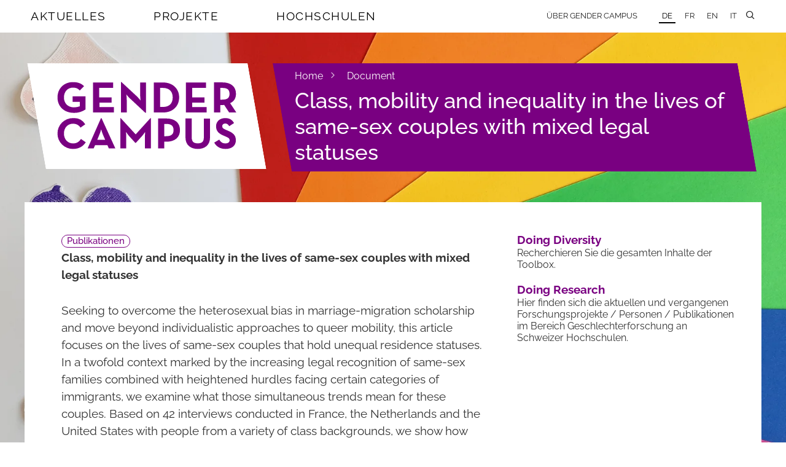

--- FILE ---
content_type: text/html; charset=utf-8
request_url: https://www.gendercampus.ch/de/document/class-mobility-and-inequality-in-the-lives-of-same-sex-couples-with-mixed-legal-statuses
body_size: 5988
content:
<!DOCTYPE html>
<html lang="de" class="no-js" data-wf-site="59841ce76c6a8d000183fcc5">
  <head>
    <meta charset="utf-8">
    <!--
	Website: STURM UND BRÄM
	This website is powered by TYPO3 - inspiring people to share!
	TYPO3 is a free open source Content Management Framework initially created by Kasper Skaarhoj and licensed under GNU/GPL.
	TYPO3 is copyright 1998-2026 of Kasper Skaarhoj. Extensions are copyright of their respective owners.
	Information and contribution at https://typo3.org/
-->
    <meta http-equiv="x-ua-compatible" content="IE=edge,chrome=1">
    <meta name="description" content="Gender Campus ist die Plattform für Gender Studies, Equality und Diversity im Schweizer Hochschulraum. Die Redaktion informiert über Aktivitäten und Neuigkeiten zu diesen Themen und vernetzt Personen und Institutionen an den Schweizer Hochschulen und darüber hinaus. ">
    <meta name="viewport" content="width=device-width, initial-scale=1.0">
    <meta property="og:locale" content="de_CH">
    <meta property="og:site_name" content="Gender Campus">
    <meta property="og:type" content="website">
    <meta property="og:url" content="https://www.gendercampus.ch/de/document/class-mobility-and-inequality-in-the-lives-of-same-sex-couples-with-mixed-legal-statuses">
    <meta property="og:title" content="Class, mobility and inequality in the lives of same-sex couples with mixed legal statuses — Gendercampus">
    <meta property="og:description" content="Gender Campus ist die Plattform für Gender Studies, Equality und Diversity im Schweizer Hochschulraum. Die Redaktion informiert über Aktivitäten und Neuigkeiten zu diesen Themen und vernetzt Personen und Institutionen an den Schweizer Hochschulen und darüber hinaus. ">
    <meta property="og:image" content="https://www.gendercampus.ch/public/_processed_/0/0/csm_bianco_d51db5a042.jpg">
    <meta property="og:image:url" content="https://www.gendercampus.ch/public/_processed_/0/0/csm_bianco_d51db5a042.jpg">
    <meta property="og:image:width" content="1200">
    <meta property="og:image:height" content="630">
    <meta name="twitter:title" content="Class, mobility and inequality in the lives of same-sex couples with mixed legal statuses — Gendercampus">
    <meta name="twitter:description" content="Gender Campus ist die Plattform für Gender Studies, Equality und Diversity im Schweizer Hochschulraum. Die Redaktion informiert über Aktivitäten und Neuigkeiten zu diesen Themen und vernetzt Personen und Institutionen an den Schweizer Hochschulen und darüber hinaus. ">
    <meta name="twitter:image" content="https://www.gendercampus.ch/public/_processed_/0/0/csm_bianco_42e736ac7e.jpg">
    <meta name="format-detection" content="telephone=no">
    <link rel="stylesheet" href="/_assets/e0dd8b8d7af90604bd2dd71e37b07ffa/Build/Css/style.css?1768397196" media="all">
    <link rel="apple-touch-icon" sizes="180x180" href="/apple-touch-icon.png">
    <link rel="icon" type="image/png" sizes="32x32" href="/favicon-32x32.png">
    <link rel="icon" type="image/png" sizes="16x16" href="/favicon-16x16.png">
    <link rel="manifest" href="/manifest.json">
    <link rel="mask-icon" href="/safari-pinned-tab.svg" color="#790081">
    <meta name="theme-color" content="#790081">
    <script>
  var _mtm = window._mtm = window._mtm || [];
  _mtm.push({ 'mtm.startTime': (new Date().getTime()), 'event': 'mtm.Start' });
  (function () {
  var d = document, g = d.createElement('script'), s = d.getElementsByTagName('script')[0];
  g.async = true; g.src = 'https://stats.gendercampus.ch/js/container_ooaSWIPJ.js'; s.parentNode.insertBefore(g, s);
  })();
  </script>
    <title>Class, mobility and inequality in the lives of same-sex couples with mixed legal statuses &mdash; Gendercampus </title>
    <link rel="canonical" href="https://www.gendercampus.ch/de/document/class-mobility-and-inequality-in-the-lives-of-same-sex-couples-with-mixed-legal-statuses">
    <link rel="alternate" hreflang="de" href="https://www.gendercampus.ch/de/document/class-mobility-and-inequality-in-the-lives-of-same-sex-couples-with-mixed-legal-statuses">
    <link rel="alternate" hreflang="fr" href="https://www.gendercampus.ch/fr/document/class-mobility-and-inequality-in-the-lives-of-same-sex-couples-with-mixed-legal-statuses">
    <link rel="alternate" hreflang="en" href="https://www.gendercampus.ch/en/document/class-mobility-and-inequality-in-the-lives-of-same-sex-couples-with-mixed-legal-statuses">
    <link rel="alternate" hreflang="it" href="https://www.gendercampus.ch/it/document/class-mobility-and-inequality-in-the-lives-of-same-sex-couples-with-mixed-legal-statuses">
    <link rel="alternate" hreflang="x-default" href="https://www.gendercampus.ch/de/document/class-mobility-and-inequality-in-the-lives-of-same-sex-couples-with-mixed-legal-statuses"> </head>
  <body class="body dd-page pid-231">
    <div class="page-bg-wrapper">
      <picture> <source media="(orientation: portrait)" srcset=" /public/_processed_/0/0/csm_bianco_369cb36bb9.webp 480w, /public/_processed_/0/0/csm_bianco_408639f672.webp 768w, /public/_processed_/0/0/csm_bianco_c729ca71d8.webp 1080w" sizes="100vw"> <source media="(orientation: landscape)" srcset=" /public/_processed_/0/0/csm_bianco_888725310b.webp 800w, /public/_processed_/0/0/csm_bianco_99d506df58.webp 1080w, /public/_processed_/0/0/csm_bianco_e371c6f94c.webp 1600w, /public/_processed_/0/0/csm_bianco_759ebec92f.webp 2000w, /public/_processed_/0/0/csm_bianco_1907372749.webp 2600w, /public/user_upload/bianco.jpg 3200w" sizes="100vw"> <img class="page-bg-image" src="/public/_processed_/0/0/csm_bianco_c73c2ef824.jpg" alt="" loading="eager" aria-hidden="true"> </picture>
       </div>
    <style>
                        .page-bg-image {
                            --page-bg-x: 0%;
                            --page-bg-y: 30%;
                            --page-bg-x-tall: 50%;
                            --page-bg-y-tall: 0%;
                        }
                    </style>
    <header class="header">
      <div class="navbar w-nav" data-animation="over-right" data-collapse="medium" data-doc-height="1" data-duration="500" data-easing="ease-out-back" data-easing2="ease-in-out-back">
        <div class="nav-container w-container"> <a href="/de/" target="_top" class="gc-brand-container nav-brand w-hidden-main w-hidden-medium w-inline-block w-clearfix">
            <div class="mainlogo-background nav-brand"><img src="/_assets/e0dd8b8d7af90604bd2dd71e37b07ffa/Build/Images/gendercampus_logo_rgb.svg" width="100" height="100" class="gc-mainlogo" alt="" ></div>
          </a>
          <nav class="nav-menu w-nav-menu" role="navigation">
            <ul class="mainnav w-list-unstyled">
              <li class="mainnav-item" data-ix="showmegamenu"><a href="/de/aktuelles" target="_top" class="mainnav-link">Aktuelles</a>
                <div class="mainnav-subitems-container menu-1" data-ix="megamenuonload">
                  <ul class="mainnav-subitems w-list-unstyled">
                    <li class="mainnav-subitem"><a href="/de/aktuelles/abonnieren" target="_top" class="link-subitem">Abonnieren</a></li>
                    <li class="mainnav-subitem"><a href="/de/aktuelles/neuigkeiten" target="_top" class="link-subitem">Neuigkeiten</a></li>
                    <li class="mainnav-subitem"><a href="/de/aktuelles/veranstaltungen" target="_top" class="link-subitem">Veranstaltungen</a></li>
                    <li class="mainnav-subitem"><a href="/de/aktuelles/veranstaltungsreihen" target="_top" class="link-subitem">Veranstaltungsreihen</a></li>
                    <li class="mainnav-subitem"><a href="/de/aktuelles/call-for-papers" target="_top" class="link-subitem">Call for Papers</a></li>
                    <li class="mainnav-subitem"><a href="/de/aktuelles/stellen" target="_top" class="link-subitem">Stellen</a></li>
                    <li class="mainnav-subitem"><a href="/de/aktuelles/preise" target="_top" class="link-subitem">Preise</a></li>
                    <li class="mainnav-subitem"><a href="/de/aktuelles/foerderungen" target="_top" class="link-subitem">Förderungen</a></li>
                    <li class="mainnav-subitem"><a href="/de/aktuelles/weiterbildungen" target="_top" class="link-subitem">Weiterbildungen</a></li>
                    <li class="mainnav-subitem"><a href="/de/hochschulen/studium-und-forschung/studium/gesamtschweizerisches-vorlesungsverzeichnis" target="_top" class="link-subitem">Vorlesungsverzeichnis</a></li>
                    <li class="mainnav-subitem"><a href="/de/aktuelles/4genderstudies" target="_top" class="link-subitem">#4genderstudies</a></li>
                    <li class="mainnav-subitem"><a href="/de/aktuelles/action-week-against-racism-2024" target="_top" class="link-subitem">Week Against Racism</a></li>
                  </ul>
                </div>
              </li>
              <li class="mainnav-item" data-ix="showmegamenu"><a href="/de/projekte" target="_top" class="mainnav-link">Projekte</a>
                <div class="mainnav-subitems-container menu-2" data-ix="megamenuonload">
                  <ul class="mainnav-subitems w-list-unstyled">
                    <li class="mainnav-subitem"><a href="/de/blog" target="_top" class="link-subitem">Blog</a></li>
                    <li class="mainnav-subitem"><a href="/de/doing-diversity" target="_top" class="link-subitem">Doing Diversity</a></li>
                    <li class="mainnav-subitem"><a href="/de/doing-research" target="_top" class="link-subitem">Doing Research</a></li>
                    <li class="mainnav-subitem"><a href="/de/projekte/undoing-racism" target="_top" class="link-subitem">Undoing Racism</a></li>
                  </ul>
                </div>
              </li>
              <li class="mainnav-item" data-ix="showmegamenu"><a href="/de/hochschulen" target="_top" class="mainnav-link">Hochschulen</a>
                <div class="mainnav-subitems-container menu-3" data-ix="megamenuonload">
                  <ul class="mainnav-subitems w-list-unstyled">
                    <li class="mainnav-subitem"><a href="/de/hochschulen/institutionen" target="_top" class="link-subitem">Institutionen</a></li>
                    <li class="mainnav-subitem"><a href="/de/hochschulen/hochschulentwicklung" target="_top" class="link-subitem">Hochschulentwicklung</a></li>
                    <li class="mainnav-subitem"><a href="/de/hochschulen/studium-und-forschung" target="_top" class="link-subitem">Studium und Forschung</a></li>
                  </ul>
                </div>
              </li>
            </ul>
            <ul class="servicenav w-clearfix w-list-unstyled">
              <li class="servicenav-item"><a href="/de/ueber-gender-campus" target="_top" class="servicenav-link w-nav-link">Über Gender Campus</a></li>
              <li class="servicenav-item subitem w-hidden-main"><a href="/de/ueber-gender-campus/team-und-academic-board" target="_top" class="servicenav-link w-nav-link">Team und Academic Board</a></li>
              <li class="servicenav-item subitem w-hidden-main"><a href="/de/ueber-gender-campus/traeger-innen" target="_top" class="servicenav-link w-nav-link">Träger_innen</a></li>
              <li class="servicenav-item subitem w-hidden-main"><a href="/de/ueber-gender-campus/illustrationen" target="_top" class="servicenav-link w-nav-link">Illustrationen</a></li>
              <li class="servicenav-item subitem w-hidden-main"><a href="/de/ueber-gender-campus/kontakt" target="_top" class="servicenav-link w-nav-link">Kontakt</a></li>
              <li class="servicenav-item subitem w-hidden-main"><a href="/de/ueber-gender-campus/impressum" target="_top" class="servicenav-link w-nav-link">Impressum</a></li>
              <li class="servicenav-item subitem w-hidden-main"><a href="/de/ueber-gender-campus/datenschutz" target="_top" class="servicenav-link w-nav-link">Datenschutz</a></li>
              <li class="servicenav-item subitem w-hidden-main"><a href="/de/ueber-gender-campus/cookie-richtlinie" target="_top" class="servicenav-link w-nav-link">Cookie Richtlinie</a></li>
              <li class="lang-nav servicenav-item"><a href="/de/document/class-mobility-and-inequality-in-the-lives-of-same-sex-couples-with-mixed-legal-statuses" target="_top" class="t--current lang-nav servicenav-link w-nav-link">DE</a></li>
              <li class="lang-nav servicenav-item"><a href="/fr/document/class-mobility-and-inequality-in-the-lives-of-same-sex-couples-with-mixed-legal-statuses" target="_top" class="lang-nav servicenav-link w-nav-link">FR</a></li>
              <li class="lang-nav servicenav-item"><a href="/en/document/class-mobility-and-inequality-in-the-lives-of-same-sex-couples-with-mixed-legal-statuses" target="_top" class="lang-nav servicenav-link w-nav-link">EN</a></li>
              <li class="lang-nav servicenav-item"><a href="/it/document/class-mobility-and-inequality-in-the-lives-of-same-sex-couples-with-mixed-legal-statuses" target="_top" class="lang-nav servicenav-link w-nav-link">IT</a></li>
               </ul>
             </nav>
          <div class="main-hamburger w-nav-button" data-ix="menuhamburgerclick">
            <div class="icon-hamburger">
              <div class="line-1"></div>
              <div class="line-2"></div>
              <div class="line-3"></div>
               </div>
             </div>
          <ul class="sitesearch-nav w-list-unstyled">
            <li class="servicenav-item search-nav"> <a href="#" data-ix="opensitesearchcontainer" class="search-nav w-nav-link"></a>
              <div data-ix="onloadhidesearchsite" class="search-container" style="opacity: 0; transform: scaleX(0.01) scaleY(1) scaleZ(1);">
                <div class="form sitesearch-container">
                  <form action="/index.php" id="wf-form-form_sitesearch" class="form-sitesearch w-clearfix" method="get" name="search"> <input type="hidden" name="id" value="212"> <input type="hidden" name="L" value="0"> <input type="text" class="input-text input-sitesearch w-input" maxlength="256" name="tx_kesearch_pi1[sword]" data-name="sitesearch_keyword" data-ix="entersearchresults" placeholder="Durchsuchen" id="sitesearch_keyword-2" style="transition: border 0.4s ease 0s;"> <a data-ix="onloadhideajaxresults" class="ajax-results w-inline-block" style="opacity: 0; transform: scaleX(0.01) scaleY(1) scaleZ(1);" href="/de/suche">
                      <p class="ajax-result-text">0</p>
                       </a> </form>
                   </div>
                 </div>
               </li>
             </ul>
           </div>
         </div>
      <div class="hero hero-landingpage">
        <div class="hero-placeholder ">
          <div class="full-width-container w-clearfix "> <a href="/de/" target="_top" class="gc-brand-container w-hidden-small w-hidden-tiny w-clearfix w-inline-block">
              <div class="chrome-box"></div>
              <div class="mainlogo-background nav-brand"><img src="/_assets/e0dd8b8d7af90604bd2dd71e37b07ffa/Build/Images/gendercampus_logo_rgb.svg" width="100" height="100" class="gc-mainlogo" alt="" ></div>
              <div class="chrome-box invers"></div>
            </a>
            <div class="claim-container w-clearfix">
              <div class="chrome-claim"></div>
              <div class="header-claim-box w-clearfix">
                <ul class="pathway-items w-list-unstyled">
                  <li class="pathway-item"><a href="/de/" target="_top" class="link-pathway">Home</a><span class="icon"></span></li>
                  <li class="pathway-item"><a href="/de/document" target="_top" class="link-pathway">Document</a></li>
                </ul>
                <h1 class="header-claim-box landingpage-header"> Class, mobility and inequality in the lives of same-sex couples with mixed legal statuses </h1>
                 </div>
              <div class="chrome-claim invers"></div>
               </div>
             </div>
           </div>
         </div>
       </header>
     <main class="main page-main">
      <div class="full-width-container page-container">
        <article class="page-content-container w-clearfix">
          <section class="content-wrapper"> <a id="c1164"></a>
            <p class="blog-label"> <a class="badge dd-badge" href="/de/doing-research#type=document"> Publikationen </a> </p>
            <div class="rte-content w-richtext">
              <p class="blog-lead"> Class, mobility and inequality in the lives of same-sex couples with mixed legal statuses </p>
              <p>Seeking to overcome the heterosexual bias in marriage-migration scholarship and move beyond individualistic approaches to queer mobility, this article focuses on the lives of same-sex couples that hold unequal residence statuses. In a twofold context marked by the increasing legal recognition of same-sex families combined with heightened hurdles facing certain categories of immigrants, we examine what those simultaneous trends mean for these couples. Based on 42 interviews conducted in France, the Netherlands and the United States with people from a variety of class backgrounds, we show how higher resource levels moderate the impact of constraining legal frameworks without suppressing them. We distinguish between low-resource homogamous, heterogamous, and high-resource homogamous couples. The first configuration often results in forced immobility and separation. In heterogamous couples, conjugality becomes a major pathway to legal status for the migrant spouse – potentially feeding suspicions of instrumentality. In contrast, privileged migrants in a homogamous couple tend to relate to law in less of a binary way and experience regulations as more easily surmountable. Yet, for them, securing permanent residence represents but one objective among several (including their careers and studies), an investment often disconnected from their matrimonial relationship and at times in competition with it.</p>
              <h2 class="kwd-title">KEYWORDS:</h2>
              <ul>
                <li>Marriage</li>
                <li>migration</li>
                <li>heterogamy</li>
                <li>homogamy</li>
                <li>same-sex couples</li>
                <li>social class</li>
                 </ul>
               </div>
            <h2 class="material-heading"> Autor_innen </h2>
            <div class="author-info-wrapper projekt_list w-clearfix">
              <figure class="author-image-wrapper image-author-small"> <svg height="50" width="50"> <circle cx="25" cy="25" r="25" fill="#790081" /> </svg> </figure>
                <h2 class="heading-author project-person"> <a href="/de/person/sebastien-chauvin"> Prof. Sébastien Chauvin </a> </h2>
                 </div>
              <h2 class="material-heading"> Herausgegeben von </h2>
              <div class="author-info-wrapper projekt_list w-clearfix">
                <figure class="author-image-wrapper image-author-small"> <img src="/public/_processed_/7/6/csm_Moret_99ed040fd6.jpg" alt="Person Avatar" class="image-author"> </figure>
                <h2 class="heading-author project-person"> <a href="/de/person/joelle-moret"> Dre. Joëlle Moret </a> </h2>
                 </div>
              <div class="author-info-wrapper projekt_list w-clearfix">
                <figure class="author-image-wrapper image-author-small"> <img src="/public/_processed_/2/f/csm_Janine_Dahinden_c4ef7b7f00.jpg" alt="Person Avatar" class="image-author"> </figure>
                <h2 class="heading-author project-person"> <a href="/de/person/janine-dahinden"> Prof. Janine Dahinden </a> </h2>
                 </div>
              <h2 class="material-heading"> Links </h2>
              <ul class="links news-material-items w-list-unstyled">
                <li class="news-material-item url-link"><a href="https://www.tandfonline.com/doi/full/10.1080/1369183X.2019.1625137" target="_blank" rel="noreferrer" class="content-link"> Access the article on the journal&#039;s website </a></li>
                 </ul>
              <div class="news-images"> </div>
              <h2 class="material-heading"> Publikation Information</h2>
              <div class="content-row detail-row w-row">
                <div class="content-col detail-col w-col w-col-4 w-col-stack">
                  <p class="detail-title news-detail"> <strong> Institutionen: </strong> </p>
                   </div>
                <div class="content-col detail-col w-col w-col-8 w-col-stack">
                  <p class="news-detail"> <a class="link" href="/de/hochschulen/institutionen/detail/universite-de-lausanne"> Université de Lausanne </a> </p>
                   </div>
                 </div>
              <div class="content-row detail-row w-row">
                <div class="content-col detail-col w-col w-col-4 w-col-stack">
                  <p class="detail-title news-detail"> <strong> Autor_innen: </strong> </p>
                   </div>
                <div class="content-col detail-col w-col w-col-8 w-col-stack">
                  <p class="news-detail"> <a class="link" href="/de/person/sebastien-chauvin"> Sébastien Chauvin, </a> Manuela Salcedo Robledo, Timo Koren, Joël Illidge </p>
                   </div>
                 </div>
              <div class="content-row detail-row w-row">
                <div class="content-col detail-col w-col w-col-4 w-col-stack">
                  <p class="detail-title news-detail"> <strong> Herausgegeben von: </strong> </p>
                   </div>
                <div class="content-col detail-col w-col w-col-8 w-col-stack">
                  <p class="news-detail"> <a class="link" href="/de/person/joelle-moret"> Joëlle Moret, </a> <a class="link" href="/de/person/janine-dahinden"> Janine Dahinden, </a> Apostolos Andrikopoulos </p>
                   </div>
                 </div>
              <div class="content-row detail-row w-row">
                <div class="content-col detail-col w-col w-col-4 w-col-stack">
                  <p class="detail-title news-detail"> <strong> Verlag: </strong> </p>
                   </div>
                <div class="content-col detail-col w-col w-col-8 w-col-stack">
                  <p class="news-detail"> Taylor &amp; Francis, Journal of Ethnic and Migration Studies Volume 47, 2021 - Issue 2: Special Issue: Contesting categories: Cross-border marriages from the perspectives of the state, spouses and researchers </p>
                   </div>
                 </div>
              <div class="content-row detail-row w-row">
                <div class="content-col detail-col w-col w-col-4 w-col-stack">
                  <p class="detail-title news-detail"> <strong> Sprachen: </strong> </p>
                   </div>
                <div class="content-col detail-col w-col w-col-8 w-col-stack">
                  <p class="news-detail"> Englisch </p>
                   </div>
                 </div>
              <div class="content-row detail-row w-row">
                <div class="content-col detail-col w-col w-col-4 w-col-stack">
                  <p class="detail-title news-detail"> <strong> Stadt: </strong> </p>
                   </div>
                <div class="content-col detail-col w-col w-col-8 w-col-stack">
                  <p class="news-detail"> London </p>
                   </div>
                 </div>
              <div class="content-row detail-row w-row">
                <div class="content-col detail-col w-col w-col-4 w-col-stack">
                  <p class="detail-title news-detail"> <strong> Jahr: </strong> </p>
                   </div>
                <div class="content-col detail-col w-col w-col-8 w-col-stack">
                  <p class="news-detail"> 2021 </p>
                   </div>
                 </div>
              <div class="content-row detail-row w-row">
                <div class="content-col detail-col w-col w-col-4 w-col-stack">
                  <p class="detail-title news-detail"> <strong> Themen: </strong> </p>
                   </div>
                <div class="content-col detail-col w-col w-col-8 w-col-stack">
                  <p class="news-detail"> <a class="link" href="/de/entdecken/themen/gender-studies">Gender Studies</a> </p>
                   </div>
                 </div>
              <div class="content-row detail-row w-row">
                <div class="content-col detail-col w-col w-col-4 w-col-stack">
                  <p class="detail-title news-detail"> <strong> Disziplinen: </strong> </p>
                   </div>
                <div class="content-col detail-col w-col w-col-8 w-col-stack">
                  <p class="news-detail"> <a class="link" href="/de/entdecken/disziplinen/sozialwissenschaften">Sozialwissenschaften</a> </p>
                   </div>
                 </div>
              <div class="content-row detail-row w-row">
                <div class="content-col detail-col w-col w-col-4 w-col-stack">
                  <p class="detail-title news-detail"> <strong> Forschungsthemen: </strong> </p>
                   </div>
                <div class="content-col detail-col w-col w-col-8 w-col-stack">
                  <p class="news-detail"> Sexuelle Orientierung <br /> Paar – Beziehung(en) – Ehe – Partnerschaft <br /> Migration – Asyl – Exil </p>
                   </div>
                 </div>
              <div class="content-row detail-row w-row">
                <div class="content-col detail-col w-col w-col-4 w-col-stack">
                  <p class="detail-title news-detail"> <strong> Fächer: </strong> </p>
                   </div>
                <div class="content-col detail-col w-col w-col-8 w-col-stack">
                  <p class="news-detail"> Gender Studies </p>
                   </div>
                 </div>
              <div class="content-row detail-row w-row">
                <div class="content-col detail-col w-col w-col-4 w-col-stack">
                  <p class="detail-title news-detail"> <strong> Form: </strong> </p>
                   </div>
                <div class="content-col detail-col w-col w-col-8 w-col-stack">
                  <p class="news-detail"> Artikel </p>
                   </div>
                 </div>
               </section>
            <aside class="aside-wrapper">
              <section class="aside-section">
                <nav class="aside-menu">
                  <ul class="aside-menu-items w-list-unstyled">
                    <li class="aside-menu-item"> <a class="link-aside-menu" href="/de/doing-diversity"> Doing Diversity </a> <br> <span class="aside-menu-desc"> Recherchieren Sie die gesamten Inhalte der Toolbox. </span> </li>
                    <li class="aside-menu-item"> <a class="link-aside-menu" href="/de/doing-research"> Doing Research </a> <br> <span class="aside-menu-desc"> Hier finden sich die aktuellen und vergangenen Forschungsprojekte / Personen / Publikationen im Bereich Geschlechterforschung an Schweizer Hochschulen. </span> </li>
                     </ul>
                   </nav>
                <div style="margin-bottom: 4em;"></div>
                <div class="rte-aside w-richtext"> </div>
                 </section>
               </aside>
             </article>
           </div>
         </main>
      <footer class="footer">
        <div class="footer full-width-container w-clearfix">
          <div class="logo-footer w-clearfix"> <img src="/_assets/e0dd8b8d7af90604bd2dd71e37b07ffa/Build/Images/gendercampus_logo_claim_rgb_de.svg" width="132" height="132" class="footer-logo" alt="" > </div>
          <div class="footer-sitemap-container">
            <div class="row-sitemap w-row">
              <div class="col-sitemap w-col w-col-4 w-col-medium-4 w-col-small-small-stack">
                <h3 class="sitemap-heading"><a href="/de/aktuelles" target="_top" class="link-sitemap">Aktuelles</a></h3>
                <ul class="sitemap-items w-list-unstyled">
                  <li class="sitemap-item"><a href="/de/aktuelles" target="_top" class="link-sitemap">Alle Aktualitäten</a></li>
                  <li class="sitemap-item"><a href="/de/aktuelles/abonnieren" target="_top" class="link-sitemap">Abonnieren</a></li>
                  <li class="sitemap-item"><a href="/de/hochschulen/studium-und-forschung/studium/gesamtschweizerisches-vorlesungsverzeichnis" target="_top" class="link-sitemap">Vorlesungsverzeichnis</a></li>
                  <li class="sitemap-item"><a href="/de/aktuelles/4genderstudies" target="_top" class="link-sitemap">#4genderstudies</a></li>
                  <li class="sitemap-item"><a href="/de/aktuelles/action-week-against-racism-2024" target="_top" class="link-sitemap">Week Against Racism</a></li>
                </ul>
              </div>
              <div class="col-sitemap w-col w-col-4 w-col-medium-4 w-col-small-small-stack">
                <h3 class="sitemap-heading"><a href="/de/projekte" target="_top" class="link-sitemap">Projekte</a></h3>
                <ul class="sitemap-items w-list-unstyled">
                  <li class="sitemap-item"><a href="/de/blog" target="_top" class="link-sitemap">Blog</a></li>
                  <li class="sitemap-item"><a href="/de/doing-diversity" target="_top" class="link-sitemap">Doing Diversity</a></li>
                  <li class="sitemap-item"><a href="/de/doing-research" target="_top" class="link-sitemap">Doing Research</a></li>
                  <li class="sitemap-item"><a href="/de/projekte/undoing-racism" target="_top" class="link-sitemap">Undoing Racism</a></li>
                </ul>
              </div>
              <div class="col-sitemap w-col w-col-4 w-col-medium-4 w-col-small-small-stack">
                <h3 class="sitemap-heading"><a href="/de/hochschulen" target="_top" class="link-sitemap">Hochschulen</a></h3>
                <ul class="sitemap-items w-list-unstyled">
                  <li class="sitemap-item"><a href="/de/hochschulen/institutionen" target="_top" class="link-sitemap">Institutionen</a></li>
                  <li class="sitemap-item"><a href="/de/hochschulen/hochschulentwicklung" target="_top" class="link-sitemap">Hochschulentwicklung</a></li>
                  <li class="sitemap-item"><a href="/de/hochschulen/studium-und-forschung" target="_top" class="link-sitemap">Studium und Forschung</a></li>
                </ul>
              </div>
               </div>
            <div class="row-sitemap w-row">
              <div class="col-sitemap w-col w-col-4 w-col-medium-4 w-col-small-small-stack">
                <h3 class="sitemap-heading"><a href="/de/ueber-gender-campus" target="_top" class="link-sitemap">Über Gender Campus</a></h3>
                <ul class="sitemap-items w-list-unstyled">
                  <li class="sitemap-item"><a href="/de/ueber-gender-campus/team-und-academic-board" target="_top" class="link-sitemap">Team und Academic Board</a></li>
                  <li class="sitemap-item"><a href="/de/ueber-gender-campus/traeger-innen" target="_top" class="link-sitemap">Träger_innen</a></li>
                  <li class="sitemap-item"><a href="/de/ueber-gender-campus/illustrationen" target="_top" class="link-sitemap">Illustrationen</a></li>
                  <li class="sitemap-item"><a href="/de/ueber-gender-campus/kontakt" target="_top" class="link-sitemap">Kontakt</a></li>
                  <li class="sitemap-item"><a href="/de/ueber-gender-campus/impressum" target="_top" class="link-sitemap">Impressum</a></li>
                  <li class="sitemap-item"><a href="/de/ueber-gender-campus/datenschutz" target="_top" class="link-sitemap">Datenschutz</a></li>
                  <li class="sitemap-item"><a href="/de/ueber-gender-campus/cookie-richtlinie" target="_top" class="link-sitemap">Cookie Richtlinie</a></li>
                </ul>
              </div>
               </div>
            <div class="row-sitemap w-row">
              <div class="col-sitemap w-col w-col-8 w-col-medium-8 w-col-small-small-stack"> </div>
              <div class="col-sitemap w-col w-col-4 w-col-medium-4 w-col-small-small-stack">
                <div id="logo-creator" style="width: 200px; position: absolute; top: -80px;"><a href="https://sturmundbraem.ch/referenzen#gendercampus" target="_blank" rel="noreferrer" title="Sturm und Bräm - Webdesign und Entwicklung"><img alt="Logo: Sturm und Bräm - Webdesign und Entwicklung" src="/_assets/e0dd8b8d7af90604bd2dd71e37b07ffa/Build/Images/sturmundbraem_invers.svg" width="400" height="74.5"></a></div>
                 </div>
               </div>
             </div>
           </div>
         </footer>
      <script src="/_assets/e0dd8b8d7af90604bd2dd71e37b07ffa/Build/JavaScript/app.js?1768397196"></script>
      <script src="/_assets/af4a39005a4d67aeaa8f231dc9f1e280/JavaScript/AjaxSearch.js?1768397196"></script>
      <script src="/_assets/af4a39005a4d67aeaa8f231dc9f1e280/JavaScript/InPageFilter.js?1768397196"></script>
       </body>
     </html>